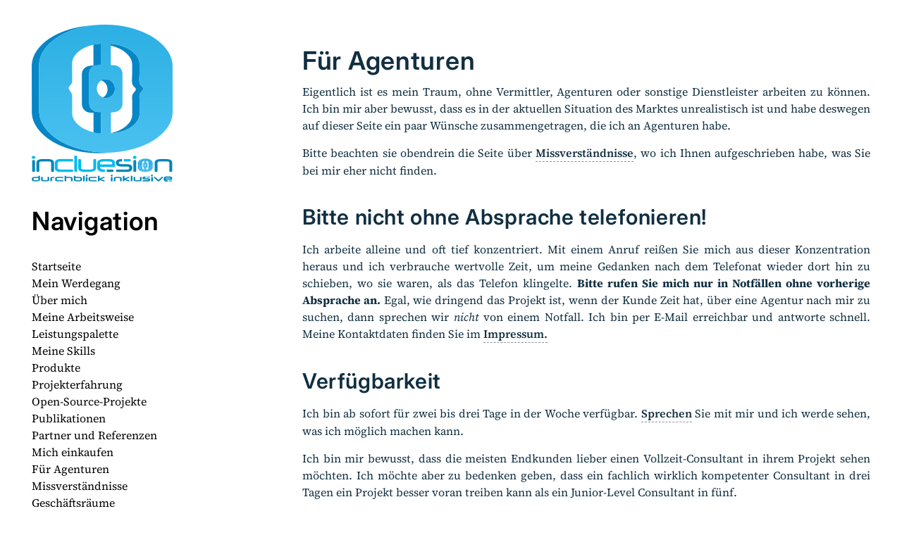

--- FILE ---
content_type: text/html
request_url: https://www.incluesion.de/agentur/
body_size: 7492
content:
<!DOCTYPE html>
<html lang='de'><head>
  <title>Für Agenturen - incluesion - durchblick inklusive</title>
  <link rel='canonical' href='https://www.incluesion.de/agentur/' />
  <meta charset='utf-8'>
  <meta name='viewport' content='width=device-width, initial-scale=1' />
  <meta name='description' content='' />
  <meta name='theme-color' content='black' />
  
    <link rel="shortcut icon" href="/incluesion-favicon.png" type="image/x-icon" />
    <link rel="icon" href="/incluesion-favicon.png" type="image/x-icon" />
  

  <meta name="generator" content="Hugo 0.131.0">

  





<link rel="stylesheet" href="https://www.incluesion.de/sass/style.min.b62539637a744d3275432ec288d72db6f8c353fce24ba521c4d7b7590f19b245.css" integrity="sha256-tiU5Y3p0TTJ1Qy7CiNcttvjDU/ziS6UhxNe3WQ8ZskU=" media="screen">
<link rel="stylesheet" href="https://www.incluesion.de/syntax.min.css" integrity="" media="screen">

  <meta property="og:url" content="https://www.incluesion.de/agentur/">
  <meta property="og:site_name" content="incluesion - durchblick inklusive">
  <meta property="og:title" content="Für Agenturen">
  <meta property="og:description" content="Eigentlich ist es mein Traum, ohne Vermittler, Agenturen oder sonstige Dienstleister arbeiten zu können. Ich bin mir aber bewusst, dass es in der aktuellen Situation des Marktes unrealistisch ist und habe deswegen auf dieser Seite ein paar Wünsche zusammengetragen, die ich an Agenturen habe.
Bitte beachten sie obendrein die Seite über Missverständnisse, wo ich Ihnen aufgeschrieben habe, was Sie bei mir eher nicht finden.
Bitte nicht ohne Absprache telefonieren! Ich arbeite alleine und oft tief konzentriert.">
  <meta property="og:locale" content="de_de">
  <meta property="og:type" content="article">

  
  <meta itemprop="name" content="Für Agenturen">
  <meta itemprop="description" content="Eigentlich ist es mein Traum, ohne Vermittler, Agenturen oder sonstige Dienstleister arbeiten zu können. Ich bin mir aber bewusst, dass es in der aktuellen Situation des Marktes unrealistisch ist und habe deswegen auf dieser Seite ein paar Wünsche zusammengetragen, die ich an Agenturen habe.
Bitte beachten sie obendrein die Seite über Missverständnisse, wo ich Ihnen aufgeschrieben habe, was Sie bei mir eher nicht finden.
Bitte nicht ohne Absprache telefonieren! Ich arbeite alleine und oft tief konzentriert.">
  <meta itemprop="wordCount" content="1836">
</head>
<body>

  <header style="">

  <div class="intro">
    <div class="logo-container">
      <a href="/">
        <img src='https://www.incluesion.de/muenzeMitSchriftzug-200x223.png' alt="Profile Categories" class="rounded-logo">
      </a>
    </div>
    <h2>Navigation</h2>
    <h3> </h3>
    <div class="menu">
      

        <p>
            <a href="/">
                Startseite
            </a>
        </p>

        <p>
            <a href="/">
                
            </a>
        </p>

        <p>
            <a href="/lebenslauf/">
                Mein Werdegang
            </a>
        </p>

        <p>
            <a href="/lebenslauf/profil/">
                Über mich
            </a>
        </p>

        <p>
            <a href="/arbeitsweise/">
                Meine Arbeitsweise
            </a>
        </p>

        <p>
            <a href="/leistungspalette/">
                Leistungspalette
            </a>
        </p>

        <p>
            <a href="/skills/">
                Meine Skills
            </a>
        </p>

        <p>
            <a href="/produkte/">
                Produkte
            </a>
        </p>

        <p>
            <a href="/lebenslauf/projekte/">
                Projekterfahrung
            </a>
        </p>

        <p>
            <a href="/lebenslauf/opensource/">
                Open-Source-Projekte
            </a>
        </p>

        <p>
            <a href="/lebenslauf/publikationen/">
                Publikationen
            </a>
        </p>

        <p>
            <a href="/refpar/">
                Partner und Referenzen
            </a>
        </p>

        <p>
            <a href="/einkaufen/">
                Mich einkaufen
            </a>
        </p>

        <p>
            <a href="/agentur/">
                Für Agenturen
            </a>
        </p>

        <p>
            <a href="/missverstaendnisse/">
                Missverständnisse
            </a>
        </p>

        <p>
            <a href="/geschaeftsraeume/">
                Geschäftsräume
            </a>
        </p>

        <p>
            <a href="/impressum/">
                Kontakt und Impressum
            </a>
        </p>

        <p>
            <a href="/impressum/datenschutz/">
                Datenschutz
            </a>
        </p>

      
    </div>

  </div>

  <div class="socials">
      
  </div>

</header>


  <div class="content-wrapper">
    
    <main id="content" class="">



  <h1>Für Agenturen</h1>
  <p>Eigentlich ist es mein Traum, ohne Vermittler, Agenturen oder sonstige
Dienstleister arbeiten zu können. Ich bin mir aber bewusst, dass es in der
aktuellen Situation des Marktes unrealistisch ist und habe deswegen auf dieser Seite ein paar Wünsche zusammengetragen, die ich an Agenturen habe.</p>
<p>Bitte beachten sie obendrein die Seite über
<a href="/missverstaendnisse/">Missverständnisse</a>, wo ich Ihnen aufgeschrieben habe, was
Sie bei mir eher nicht finden.</p>
<h2 id="a-namemich-anrufenabitte-nicht-ohne-absprache-telefonieren"><a name="mich-anrufen"></a>Bitte nicht ohne Absprache telefonieren!</h2>
<p>Ich arbeite alleine und oft tief konzentriert. Mit einem Anruf reißen Sie mich
aus dieser Konzentration heraus und ich verbrauche wertvolle Zeit, um meine
Gedanken nach dem Telefonat wieder dort hin zu schieben, wo sie waren, als das
Telefon klingelte. <strong>Bitte rufen Sie mich nur in Notfällen ohne vorherige
Absprache an.</strong> Egal, wie dringend das Projekt ist, wenn der Kunde Zeit hat,
über eine Agentur nach mir zu suchen, dann sprechen wir <em>nicht</em> von einem
Notfall. Ich bin per E-Mail erreichbar und antworte schnell. Meine
Kontaktdaten finden Sie im <a href="/impressum/">Impressum.</a></p>
<h2 id="a-nameverfuegbarkeitaverfügbarkeit"><a name="verfuegbarkeit"></a>Verfügbarkeit</h2>
<p>Ich bin ab sofort für zwei bis drei Tage in der Woche verfügbar.
<a href="/impressum/">Sprechen</a> Sie mit mir
und ich werde sehen, was ich möglich machen kann.</p>
<p>Ich bin mir bewusst, dass die meisten Endkunden lieber einen
Vollzeit-Consultant in ihrem Projekt sehen möchten. Ich möchte aber zu
bedenken geben, dass ein fachlich wirklich kompetenter Consultant in drei Tagen
ein Projekt besser voran treiben kann als ein Junior-Level Consultant in fünf.</p>
<p>Ein in der Vergangenheit bereits mehrfach erfolgreich getroffener Kompromiss
ist eine Kombination aus tageweiser Präsenz vor Ort und Tagen, an denen ich
konzentriert in meinen eigenen Räumen für Ihren Kunden arbeite.  Dabei gehe ich
davon aus, dass ich auch an Vor-Ort-Tagen auch mehr als acht Stunden arbeiten
darf und diese Extrazeit auch zum anteiligen Tagessatz verrechnet werden kann.</p>
<h2 id="profil">Profil</h2>
<p>Mein <a href="/lebenslauf/profil/">Freiberufler-Profil</a> können Sie von dieser Webseite
herunterladen. Ich stelle Ihnen das Dokument als PDF zur Verfügung. Im
Word-Format kann ich Ihnen das Dokument nicht anbieten, da es nicht in
Microsoft Word erstellt wurde. Sie können jedoch Textabschnitte mit geeigneter
Software aus dem PDF übernehmen.</p>
<h2 id="a-nameeigene-infrastrukturaarbeit-aus-eigener-infrastruktur"><a name="eigene-infrastruktur"></a>Arbeit aus eigener Infrastruktur</h2>
<p>Als selbständiger Dienstleister arbeite ich im Projekt grundsätzlich mit meinen eigenen Arbeitsmitteln. Das gilt sowohl für die Computer, die ich zur Erbringung meiner Leistungen benutze, als auch für die Mailadresse, mit der ich im Projekt kommuniziere, als auch für Mobiltelefon etc. Ich agiere selbständig am Markt; hierzu gehört auch, dass ich nicht den Eindruck erwecke, als wäre ich irgendwo angestellt.</p>
<p>Eine Eingliederung in Ihre oder in die Strukturen des Kunden (hierzu zählen
auch die Benutzung von vom Kunden gestellter Hardware, dessen Mailsystem o.ä.)
kommt nur in Frage, wenn dies für die Erbringung der Leistung (z.B.
Wissenstransfer &ldquo;on the Job&rdquo; oder Bau von Systemen für den Kunden) unbedingt
notwendig ist. In diesem Fall gehe ich davon aus, dass wir uns auf ein Dokument
einigen können, das diese zwingenden Erfordernisse dokumentiert, und das ich zu
meinen Akten nehmen darf.</p>
<h2 id="a-namewuenscheawas-ich-mir-von-ihnen-wünschen-würde"><a name="wuensche"></a>Was ich mir von Ihnen wünschen würde</h2>
<p>Laut <a href="https://de.wikipedia.org/wiki/Agentur#Vermittlungsagenturen">Wikipedia</a>
ist eine Agentur &ldquo;eine geschäftlich betriebene Tätigkeit im Rahmen einer
Vermittlungsleistung. Kernmerkmal dieser Tätigkeit ist das Zusammenbringen von
zwei Partnern z. B. mit dem Ziel eines Vertragsabschlusses oder der Herstellung
einer sonstigen Verbindung zwischen beiden oder mehreren Personen&rdquo;.</p>
<p>Dazu gehört meiner Meinung nach ein Streben nach einer Zufriedenheit aller drei
Vertragsparteien: Dem Endkunden, der Agentur und schließlich der zu
vermittelnden Dienstleister. Die Agentur meiner Träume sieht sich als
&ldquo;neutraler Vermittler&rdquo;.</p>
<p>In meinem Geschäft nehme ich die Agenturen in aller Regel ziemlich einseitig
als Vertreter der Wünsche des Endkunden wahr. Nicht selten hat der Endkunde
dabei unrealistische Vorstellungen über die Verfügbarkeit und
Kompromissbereitschaft des Dienstleisters. Anders kann ich mir die Anzahl der
angebotenen Projekte &ldquo;ab morgen Vollzeit vor Ort&rdquo; nicht erklären.</p>
<p>Für Sie dummerweise und für mich glücklicherweise lassen sich Experten meines
Kalibers nicht wie Frühlingszwiebeln ernten, und diejenigen, die es gibt, sind
üblicherweise nicht projektlos daheim, sondern gut in ein Projekt verkauft. Das
schließt natürlich nicht aus, dass es doch mal jemanden gibt, der &ldquo;ab morgen
Vollzeit vor Ort&rdquo; verfügbar ist, aber die Spitzenkräfte sind das in aller Regel
nicht.</p>
<p>Es wäre vermutlich im Interesse aller Beteiligten, wenn Sie als Agentur nicht
dem Kunden falsche Hoffnungen machen, sondern ihn realistisch darüber aufklären
würden, dass man auf die Top-Dienstleister manchmal ein paar Wochen oder gar
Monate warten muss und sie dann oft nicht Vollzeit verfügbar sind. Denn ein
Top-Dienstleister bleibt das nur, wenn er sich regelmäßig weiterbildet und z.B.
Konferenzen und Kongresse besucht. Und die meisten Top-Dienstleister haben
neben ihrem Consulting-Geschäft noch laufende Verpflichtungen verschiedenster
Art, die &ldquo;Vollzeit in Ihrem Projekt&rdquo; unrealistisch und auch unattraktiv machen.</p>
<p>Ich sehe eine Agentur als Schnittstelle zwischen mir als Experten und dem
Endkunden. Ich habe mich frei und unabhängig für zeitlich begrenzte Projekte
und Konditionen entschieden; der Endkunde möchte ein Projekt aufsetzen und ohne
die Folgekosten eines dauerhaften Personalkörpers durchziehen. Das ist ein
Geben und Nehmen, und auch wenn es auf den ersten Blick der Endkunde ist, der
Ihre Marge bezahlt, sind Sie dennoch auch ein wenig davon abhängig, dass Sie
genug freiberufliche Experten finden, auf deren Honorare Sie Ihre Marge
aufschlagen können. In diesem Sinne ist es Ihre Aufgabe, ordentlich zu
vermitteln, und zwar in erster Linie Aufgaben und Expertisen, sowie einen
ordentlichen Rechtsrahmen und einen fairen Ausgleich zu ermöglichen. Ich
möchte nicht als &ldquo;Arbeit-Nehmer&rdquo; an &ldquo;Arbeit-Geber&rdquo; überlassen werden, sondern
als Experte zu einem Auftraggeber vermittelt werden.</p>
<p>Ich möchte Sie als Agentur auch ein wenig in die Pflicht nehmen, den Kunden für
die zweifellos für alle Beteiligten sichtbaren Vorteile von Dienstleistungen in
Teilzeit, Remote oder gar einer Kombination von beiden zu sensibilisieren. In
den seltensten Fällen ist für ein IT-Projekt die Vollzeit-Anwesenheit des
Dienstleisters beim Kunden wirklich notwendig. Im Gegenteil: Ein
IT-Dienstleister ist Wissensarbeiter, und Wissensarbeiter können
erwiesenermaßen besser konzentriert arbeiten, wenn man ihnen die Möglichkeit
gibt, sich auf die Arbeit zu konzentrieren. Leider sind die üblichen
Büro-Setups konzentrierter Arbeit eher abträglich.</p>
<h2 id="verträge">Verträge</h2>
<p>Ein kurzer Vertrag ist ein guter Vertrag. Wie lang ist der Vertrag, den Sie mit
dem Unternehmen schließen, das jährlich Ihre Klima- oder Heizungsanlage wartet?
Auf demselben Level sollte man IT-Dienstleister beauftragen: Anfrage, Angebot,
Auftrag, Ausführung, Rechnung.</p>
<p>Warum schreiben wir in unsere Verträge, dass ich frei von Weisungen bezüglich
Einsatzort, Zeiten etc bin, wenn das sowieso der vom Gesetz für einen
Dienstvertrag vorgesehene &ldquo;Default-Fall&rdquo; ist?</p>
<p>Warum müssen wir seitenlange Bestimmungen zur Urheberrechtsübereignung für
Softwareentwickler vereinbaren, wenn klar ist, dass ich in dem Projekt keine
Zeile Software selbst schreiben werde und auch nur Open-Source-Produkte zum
Einsatz kommen?</p>
<p>Warum verwenden so viele Agenturen Standardverträge, von denen ihr Anwalt
gesagt haben <em>muss</em>, dass die Hälfte der Bestimmungen der Prüfung nach den <a href="https://dejure.org/gesetze/BGB/305.html">§§
305 ff BGB</a> nicht standhalten?</p>
<p>Ist es fair, dass die Standardverträge der Agenturen entgegen der bestehenden
Rechtslage versuchen, das Scheinselbständigkeitsrisiko auf den Freiberufler
(&ldquo;arbeitnehmerähnlicher Selbständiger&rdquo;, der GAU unter den möglichen Ergebnissen
der Statusfeststellung) abzuwälzen?</p>
<p>Lassen Sie uns über den Vertrag reden und dann großzügig den Rotstift ansetzen - gerne auch in Zusammenarbeit mit Ihrem Anwalt.  Das macht uns allen die Arbeit leichter und reduziert unser aller Risiko.</p>
<h2 id="wer-ist-der-endkunde">Wer ist der Endkunde?</h2>
<p>Ich möchte gerne wissen, wer der Endkunde ist, bevor sie mich oder gar
meinen Namen ins Gespräch bringen.  Es ist in meinen Augen fair, dass ich
weiß, wo mein Profil auf dem Tisch liegt.</p>
<h2 id="a-namekettengeschaefteakettengeschäfte"><a name="kettengeschaefte"></a>Kettengeschäfte</h2>
<p>Sehr, sehr ungerne. Schon dann, wenn Sie mich direkt beim Endkunden einsetzen,
ist das Verhältnis kompliziert: Eigentlich müssten Aufträge und Absprachen
immer bei Ihnen über den Tisch gehen. Wenn Sie mich an ein Systemhaus oder noch
schlimmer an den &ldquo;preferred supplier&rdquo; des Endkunden verkaufen, und dieser mich
dann an den Endkunden weiterverkauft, wird die &ldquo;Stille Post&rdquo; noch schlimmer.
Das macht die Vertragsverhandlungen zur Hölle, und auch die formellen Dinge
während der Vertragslaufzeit müssen noch über einen weiteren Tisch von jemandem
laufen, dessen Motivation zur Bewegung diplomatisch ausgedrückt überschaubar
ist und der mich nur als ein &ldquo;Werkzeug&rdquo; sieht, das beliebig austauschbar und
ansonsten nur lästig ist.</p>
<p>Außerdem schneidet sich dann noch eine zweite Instanz seinen Anteil ab, was
real gesehen meinen Stundensatz weiter reduziert.</p>
<p>Überzeugen Sie mich vom Vorteil eines Kettengeschäfts, aber grundsätzlich bin
ich diesem Vertragskonstrukt eher abgeneigt.</p>
<h2 id="a-namefreiberufleraich-bin-freiberufler"><a name="freiberufler"></a>Ich bin Freiberufler</h2>
<p>Wie Sie aus dieser Webpräsenz klar erkennen können, bin ich Freiberufler vom
ganzen Herzen - und das nicht erst seit gestern. Das bedeutet insbesondere,
dass ich an Arbeitnehmerüberlassung und anderen &ldquo;modernen&rdquo; Formen der
Vermittlung nicht interessiert bin. Die Politik arbeitet hart daran, die
Freiberuflichkeit für IT-Spezialisten und andere Wissensarbeiter zu erschweren.
Deswegen bin ich Mitglied im  <a href="https://www.vgsd.de/">Verband der Gründer und Selbständigen
Deutschlands</a> und hoffe, dass auch Sie als Agentur Ihr
Gewicht in die Waagschale werfen, um unsere Arbeitsform weiterhin möglich zu
machen. Dazu gehört auch, dass Sie die potenziellen Kunden dazu
sensibilisieren, dass es durch geeignete Vertragsgestaltung möglich ist,
IT-Freiberufler zu beschäftigen, ohne der Rentenversicherung Futter für eine
Einstufung als Scheinselbständigkeit zu geben.</p>
<h2 id="a-namefestanstellungafestanstellung-da-müssen-sie-außergewöhnliches-bieten"><a name="festanstellung"></a>Festanstellung? Da müssen Sie Außergewöhnliches bieten.</h2>
<p>Sie suchen nach einem Kandidaten für eine Festanstellung und denken, ich könnte
geeignet sein? Überzeugen Sie mich. Dafür braucht es aber mehr als nur die
üblichen Phrasen einer Stellenausschreibung. Erklären Sie mir, warum ich für
den Arbeitsplatz meine über 30jährige Freiberuflichkeit aufgeben soll, welche
über das normale Maß für IT-ler hinausgehende Freiheiten mir der potenzielle
Arbeitgeber einräumt, wie die betrieblichen Übungen zum Thema Teilzeit, Heim-
oder Remotearbeit aussehen, ob ich auch mal &ldquo;Nein&rdquo; sagen darf, welche
Möglichkeiten zur Weiterbildung, Öffentlichkeitspräsenz, Arbeit an Open Source
etc bereitstehen, ob der potenzielle Arbeitgeber an der Produktivität seiner
Leute interessiert ist oder ob er sie in einer Großraumbüro-Legehennenbatterie
lagert, ob man mir ein vielleicht gar nicht gewünschtes Firmenauto aufdrückt
oder mich gar zwingen möchte mit dem Auto zum Kunden zu fahren, und seien Sie
bitte darauf vorbereitet, dass ich die Zusagen im Anstellungsvertrag
niedergelegt haben möchte.</p>
<p>Aber wenn Sie schonmal hier sind, weil Sie bei der Suche nach den
Schlüsselworten, die Ihr Kunde Ihnen aufgetragen hat, bei mir gelandet sind:
Hat Ihr Kunde schonmal darüber nachgedacht, die sicherlich mehrmonatige
Durststrecke bis zum Einstieg des/der neuen Festangestellten mit einem guten
Freelancer zu überbrücken? Denn auch dazu sind wir Freelancer da: Wir sind zwar
auf die Stunde gesehen teurer, sind aber viel schneller wieder loszuwerden und
somit ideale Lückenbüßer für die Situation, dass viel mehr Arbeit da ist als
angestellte Leute.</p>
<p>Sie werden mich ja nicht ohne Grund gefunden haben: Bin ich vielleicht
derjenige, der die akuten Schmerzen Ihres Kunden kurzfristig lindern kann? Ich
würde mich freuen, wenn sie darüber nachdenken, mein Profil auch dann an den
Kunden weiterzugeben, wenn ich für eine Festanstellung nicht in Frage komme
oder Ihnen bereits abgesagt habe. Vielleicht bekommen Sie ja auch für die
Vermittlung eines herausragenden Freelancers eine Provision, dann haben alle
drei etwas davon: Der Kunde kann das erhoffte Geschäft mit seinen Endkunden
früher machen als mit dem neuen Festangestellten, Sie haben für sich
unerwarteten Umsatz generiert, und ich habe vielleicht ein interessantes
Projekt.</p>
<h2 id="führungszeugnis">Führungszeugnis</h2>
<p>Ein &ldquo;einfaches&rdquo; Führungszeugnis bekommen Sie von mir auf Anforderung nach
Abschluß eines Projektvertrages. Sie übernehmen die Kosten und bezahlen meinen
Zeitaufwand wie regulären Aufwand für Aktivitäten im Projekt.</p>
<h2 id="a-namesueasicherheitsüberprüfung"><a name="sue"></a>Sicherheitsüberprüfung?</h2>
<p>Danke, aber nein danke. Der Öffentliche Sektor ist sowieso nicht meine
Wunschzielgruppe. Ich habe außerdem so viel Selbstrespekt, dass ich nicht
zulasse, dass Behörden mehr als unbedingt notwendig in meinem Privatleben
herumschnüffeln.</p>
<p><a href="/">Startseite</a></p>



    </main>
  </div>
  <footer>
    <div class="footer-wrapper">
      <p>Powered by <a href="https://gohugo.io/" target="_blank" rel="external">Hugo</a> and the <a href="https://github.com/bjacquemet/personal-web" target='_blank' rel="external">Personal Web</a> theme. 
      <p>(C) Copyright 2018-2025 by Marc Haber, <a href="/impressum/">Kontakt/Impressum</a></p>
    </div>
  </footer>
  

</body>
</html>



--- FILE ---
content_type: text/css
request_url: https://www.incluesion.de/sass/style.min.b62539637a744d3275432ec288d72db6f8c353fce24ba521c4d7b7590f19b245.css
body_size: 2075
content:
*{box-sizing:border-box}html{background-color:#fff}body{background-color:#fff;margin:0;min-height:100%;font-family:serif;color:#112f41;font-size:16px}@media(max-width:767px){body{line-height:1.7em}}li{line-height:1.5em}p::selection{background-color:#eaedf0;color:#364049}p{display:block;font-weight:400;font-size:1em;margin-top:0;margin-bottom:15px;line-height:1.5em;text-align:justify}h1,h2,h3,h4,h5{font-family:serif;letter-spacing:.02em;margin-bottom:10px;margin-top:30px;line-height:1em}h1{font-size:36px;font-weight:600}h2{font-size:30px;font-weight:600}h3{font-size:24px;font-weight:500}h4{font-size:20px;font-weight:500}blockquote{margin:0 5px;font-size:1em;line-height:1.5em;text-align:justify;font-style:italic}blockquote:before{font-family:Georgia,serif;content:'\201C';position:absolute;top:.15em;left:-.18em;color:#dce0e5;font-size:7em;z-index:-1;font-style:italic}header,#content{height:100%}figure{margin:0}figure img{margin-bottom:6px!important}figure figcaption p{font-size:14px;text-align:center}header{width:30%;background-size:cover;background-position:50% 0;position:fixed;color:#000}header h2{font-size:36px;font-weight:600}header .menu{text-align:left}header .menu p{margin-bottom:0}header .socials{padding:35px 45px;bottom:0;position:fixed;border:0;max-width:30%}header a,header a:link,header a:visited{color:#000;border-bottom:0;font-weight:400;-webkit-transition:all .25s;-moz-transition:all .25s;-ms-transition:all .25s;-o-transition:all .25s;transition:all .25s;line-height:1em}header a:not(.social-link),header a:link:not(.social-link),header a:visited:not(.social-link){border-bottom:#fcfcfd 1px dashed}header a:hover,header a:focus,header a:active{color:#fd3519}header a:hover:not(.social-link),header a:focus:not(.social-link),header a:active:not(.social-link){font-weight:600;border-bottom:#fcfcfd 1px dashed}header .intro{padding:35px 45px;position:absolute}@media(min-width:768px) and (max-width:1023px){header{width:40%}header .socials{max-width:40%}}@media(max-width:767px){header{position:relative;width:100%;display:block;height:auto}header p{padding-top:10px}header .socials{padding:0 45px 35px;position:relative;max-width:inherit}header .rounded-logo{text-align:center;margin:0 auto}header .intro{bottom:inherit;display:block;position:relative}}#content,.breadcrumb{max-width:135em;margin:0 auto;display:block}a{line-height:1.6em}a,a:visited,a:link{text-decoration:none;color:inherit;font-weight:600;border-bottom:#8494a4 1px dashed;padding-bottom:1px;-webkit-transition:all .2s;-moz-transition:all .2s;-ms-transition:all .2s;-o-transition:all .2s;transition:all .2s}a svg,a:visited svg,a:link svg{fill:inherit;-webkit-transition:all .2s;-moz-transition:all .2s;-ms-transition:all .2s;-o-transition:all .2s;transition:all .2s}a:hover,a:focus,a:active{color:#fd3519;text-decoration:none;font-weight:600;border-bottom:#8494a4 1px dashed;padding-bottom:1px}a:hover svg,a:focus svg,a:active svg{fill:#fd3519}.content-wrapper{padding:35px 45px;position:static;width:70%;margin-left:30%;float:none;clear:none;display:block;min-height:88vh}@media(min-width:768px) and (max-width:1023px){.content-wrapper{width:60%;margin-left:40%}}@media(max-width:767px){.content-wrapper{position:relative;width:100%;margin-left:0}}footer{position:absolute;width:70%;left:30%;background-color:#fff;color:#364049;padding:35px 45px}footer .footer-wrapper{max-width:135em;margin:0 auto;display:block}@media(min-width:768px) and (max-width:1023px){footer{width:60%;left:40%}}@media(max-width:767px){footer{position:relative;width:100%;left:0}}footer p{margin-bottom:0}img.gopher{margin:0 auto 30px!important;max-width:200px}@font-face{font-family:source serif;src:url(/fonts/SourceSerif4-VariableFont_opsz,wght.woff2)format("woff2");font-style:normal;font-weight:200 900;font-display:swap;font-optical-sizing:auto}@font-face{font-family:source serif;src:url(/fonts/SourceSerif4-Italic-VariableFont_opsz,wght.woff2)format("woff2");font-style:italic;font-weight:200 900;font-display:swap;font-optical-sizing:auto}@font-face{font-family:inter;src:url(/fonts/Inter-VariableFont_opsz,wght.woff2)format("woff2");font-weight:100 900;font-style:normal;font-display:swap}@font-face{font-family:inter;src:url(/fonts/Inter-Italic-VariableFont_opsz,wght.woff2)format("woff2");font-weight:100 900;font-style:italic;font-display:swap}body{font-family:source serif,serif;font-weight:400}em{font-style:italic}h1,h2,h3,h4,h5,h6{font-family:inter,sans-serif;font-weight:600;line-height:1.2}.small{font-size:13px}.active{font-weight:500}#content .icon,header .icon{margin-right:5px;display:inline-block}#content .icon svg,header .icon svg{width:auto}header .icon{fill:#fff;margin-right:10px}#content .icon{fill:#112f41}#content:not(.portfolio) img{max-width:110%;display:block;margin:2%}.published-date,.reading-time{display:inline-block;margin-bottom:20px}.reading-time{margin-right:20px}.img-caption{margin-bottom:5px!important}.portfolio img{max-width:100%;margin-bottom:30px;box-shadow:0 0 5px #112F41}.portfolio .rounded-img{width:150px;height:150px;border-radius:50%}.portfolio .testimonial-list{margin:0 auto;display:flex}.portfolio .testimonial-list .testimonial-container{display:inline-block;text-align:center}.portfolio .testimonial-list .testimonial-container .testimonial-name,.portfolio .testimonial-list .testimonial-container .testimonial-role{text-align:center;font-weight:600;font-size:18px;margin-top:-20px}.portfolio .testimonial-list .testimonial-container .testimonial-role{font-weight:400}.portfolio .testimonial-list .testimonial-container .testimonial-text{position:relative;z-index:0}.portfolio .portfolio-tags{margin-top:6px}.portfolio .portfolio-tags span{font-weight:600}.portfolio .portfolio-tags a{overflow-wrap:break-word}.portfolio .tags{margin-bottom:10px}#content .portfolio-list h2{margin:0}#content .portfolio-list a,#content .portfolio-list a:hover,#content .portfolio-list a:link,#content .portfolio-list a:active,#content .portfolio-list a:visited,#content .portfolio-list a:focus{border-bottom:none;color:inherit}#content .portfolio-list img{max-width:100%;border-radius:2px;display:block;box-shadow:0 0 5px #112F41;margin:inherit}#content .portfolio-list .portfolio-container{position:relative;max-width:135em;margin-bottom:30px}#content .portfolio-list .portfolio-container .portfolio-details{opacity:0;display:none;width:100%;padding:2em 1em;color:#fff;-webkit-transition:opacity .4s ease;-moz-transition:opacity .4s ease;-ms-transition:opacity .4s ease;-o-transition:opacity .4s ease;transition:opacity .4s ease}#content .portfolio-list .portfolio-container .portfolio-details p,#content .portfolio-list .portfolio-container .portfolio-details h2{text-align:center;margin-bottom:0;position:relative}#content .portfolio-list .portfolio-container .img-overlay{position:absolute;top:0;bottom:0;left:0;right:0;height:100%;width:100%;opacity:0;-webkit-transition:.4s ease;-moz-transition:.4s ease;-ms-transition:.4s ease;-o-transition:.4s ease;transition:.4s ease;background-color:#112f41}#content .portfolio-list .portfolio-container:hover .img-overlay{opacity:.7}#content .portfolio-list .portfolio-container:hover .portfolio-details{opacity:1;display:block;position:absolute;top:50%;left:50%;-webkit-transform:translate(-50%,-50%);-ms-transform:translate(-50%,-50%);transform:translate(-50%,-50%)}#content .portfolio-list img::hover{linear-gradient:#112F41,#112F41}@media(max-width:767px){#content .portfolio-list .portfolio-container img{margin-bottom:0}#content .portfolio-list .portfolio-container .img-overlay{display:none}#content .portfolio-list .portfolio-container .portfolio-details{display:block;opacity:1;width:100%;padding:0;color:#364049}#content .portfolio-list .portfolio-container .portfolio-details h2{font-size:24px;line-height:1.5em}#content .portfolio-list .portfolio-container .portfolio-details h2 span{background-image:linear-gradient(180deg,transparent 60%,#FFFFFF 0);padding:0 .2em}#content .portfolio-list .portfolio-container .portfolio-details p,#content .portfolio-list .portfolio-container .portfolio-details h2{text-align:center;margin-bottom:0;position:relative}#content .portfolio-list .portfolio-container:hover .portfolio-details{-webkit-transform:none;-ms-transform:none;transform:none;position:relative;left:0}}.designs,.techs{display:inline-block}.designs{margin-right:20px}.read-more{margin-top:-10px;text-align:right;display:block}.chroma{padding:10px}.text-flow-bild-bild-60{width:60%;align:right;float:right}.text-flow-bild-bild-30{width:30%;align:right;float:right}.text-flow-bild-bild-15{width:15%;align:right;float:right}.text-flow-bild-bild{align:right;float:right}.text-flow-clear{clear:both}